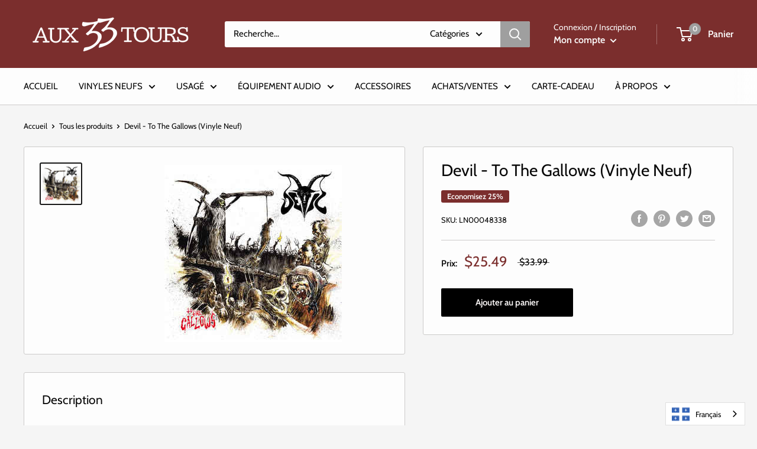

--- FILE ---
content_type: text/javascript
request_url: https://aux33tours.com/cdn/shop/t/3/assets/custom.js?v=90373254691674712701584293202
body_size: -687
content:
//# sourceMappingURL=/cdn/shop/t/3/assets/custom.js.map?v=90373254691674712701584293202
